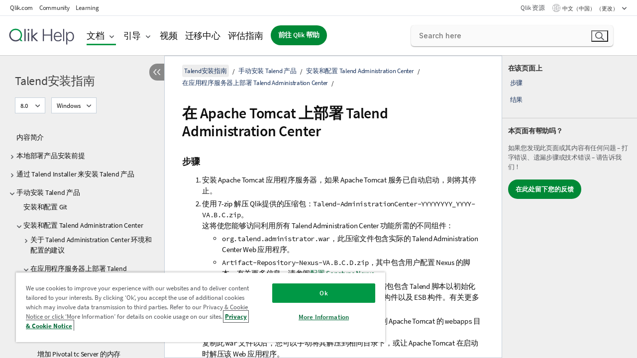

--- FILE ---
content_type: text/html; charset=utf-8
request_url: https://help.qlik.com/talend/zh-CN/installation-guide-windows/8.0/deploying-talend-administration-center-on-tomcat
body_size: 57239
content:

<!DOCTYPE html>
<html lang="zh">
<head data-version="5.8.5.35">
    <meta charset="utf-8" />
    <meta name="viewport" content="width=device-width, initial-scale=1.0" />
                <meta name="DC.Type" content="task" />
                <meta name="DC.Title" content="&#x5728; Apache Tomcat &#x4E0A;&#x90E8;&#x7F72; Talend Administration Center" />
                <meta name="DC.Coverage" content="&#x5B89;&#x88C5;&#x548C;&#x5347;&#x7EA7;" />
                <meta name="prodname" content="Qlik Talend Cloud Enterprise Edition" />
                <meta name="prodname" content="Qlik Talend Cloud Premium Edition" />
                <meta name="prodname" content="Talend Data Fabric" />
                <meta name="prodname" content="Talend MDM Platform" />
                <meta name="prodname" content="Talend Real-Time Big Data Platform" />
                <meta name="prodname" content="Talend Data Services Platform" />
                <meta name="prodname" content="Talend Big Data Platform" />
                <meta name="prodname" content="Talend Data Management Platform" />
                <meta name="prodname" content="Talend ESB" />
                <meta name="prodname" content="Talend Data Integration" />
                <meta name="prodname" content="Talend Big Data" />
                <meta name="version" content="8.0" />
                <meta name="platform" content="Talend Administration Center" />
                <meta name="platform" content="Talend Log Server" />
                <meta name="platform" content="Talend Installer" />
                <meta name="platform" content="Talend MDM Server" />
                <meta name="platform" content="Talend MDM Web UI" />
                <meta name="platform" content="Talend Studio" />
                <meta name="platform" content="Talend CommandLine" />
                <meta name="platform" content="Talend Data Stewardship" />
                <meta name="platform" content="Talend Activity Monitoring Console" />
                <meta name="platform" content="Talend Identity and Access Management" />
                <meta name="platform" content="Talend Data Preparation" />
                <meta name="platform" content="Talend JobServer" />
                <meta name="platform" content="Talend Runtime" />
                <meta name="platform" content="Talend ESB" />
                <meta name="platform" content="Talend Artifact Repository" />
                <meta name="platform" content="Talend SAP RFC Server" />
                <meta name="pageid" content="deploying-talend-administration-center-on-tomcat" />
                <meta name="topics" content="Administration" />
                <meta name="topics" content="Installation/Upgrade" />
                <meta name="qlik-products" content="Talend Administration Center" />
                <meta name="persona" content="System Expert" />
                <meta name="concepts" content="&#x5B89;&#x88C5;&#x548C;&#x5347;&#x7EA7;" />
                <meta name="os" content="Windows" />
        <meta name="guide-name" content="Talend&#x5B89;&#x88C5;&#x6307;&#x5357;" />
    <meta name="product" content="" />
    <meta name="version" content="8.0" />

        <script type="text/javascript" src="https://d2zcxm2u7ahqlt.cloudfront.net/5b4cc16bfe8667990b58e1df434da538/search-clients/db85c396-75a2-11ef-9c3f-0242ac12000b/an.js"></script>
    <script type="text/javascript" src="https://d2zcxm2u7ahqlt.cloudfront.net/5b4cc16bfe8667990b58e1df434da538/search-clients/db85c396-75a2-11ef-9c3f-0242ac12000b/searchbox.js"></script>
    <link rel="stylesheet" href="https://d2zcxm2u7ahqlt.cloudfront.net/5b4cc16bfe8667990b58e1df434da538/search-clients/db85c396-75a2-11ef-9c3f-0242ac12000b/searchbox.css" />


    <link rel="preconnect" href="https://fonts.googleapis.com" />
    <link rel="preconnect" href="https://fonts.gstatic.com" crossorigin="anonymous" />
    <link href="https://fonts.googleapis.com/css2?family=Inter:wght@100;200;300;400;500;600;700;800;900&display=swap" rel="stylesheet" />
    
    
    
		<link rel="canonical" href="https://help.talend.com/talend/zh-CN/installation-guide-windows/8.0/deploying-talend-administration-center-on-tomcat" />
				<link rel="alternate" hreflang="en-us" href="https://help.talend.com/talend/en-US/installation-guide-windows/8.0/deploying-talend-administration-center-on-tomcat" />
				<link rel="alternate" hreflang="fr-fr" href="https://help.talend.com/talend/fr-FR/installation-guide-windows/8.0/deploying-talend-administration-center-on-tomcat" />
				<link rel="alternate" hreflang="ja-jp" href="https://help.talend.com/talend/ja-JP/installation-guide-windows/8.0/deploying-talend-administration-center-on-tomcat" />
		<link rel="alternate" hreflang="x-default" href="https://help.talend.com/talend/en-US/installation-guide-windows/8.0/deploying-talend-administration-center-on-tomcat" />


    <title>&#x5728; Apache Tomcat &#x4E0A;&#x90E8;&#x7F72; Talend Administration Center |   Talend&#x5B89;&#x88C5;&#x6307;&#x5357; &#x5E2E;&#x52A9;</title>
    
    

    <script type="application/ld+json">
        {
        "@context": "https://schema.org",
        "@type": "BreadcrumbList",
        "itemListElement": [
{
"@type": "ListItem",
"position": 1,
"name": "Talend安装指南",
"item": "https://help.qlik.com/talend/zh-CN/installation-guide-windows/8.0"
},
{
"@type": "ListItem",
"position": 2,
"name": "手动安装 Talend 产品",
"item": "https://help.qlik.com/talend/zh-CN/installation-guide-windows/8.0/installing-talend-products-manually"
},
{
"@type": "ListItem",
"position": 3,
"name": "安装和配置 Talend Administration Center",
"item": "https://help.qlik.com/talend/zh-CN/installation-guide-windows/8.0/installing-and-configuring-talend-administration-center"
},
{
"@type": "ListItem",
"position": 4,
"name": "在应用程序服务器上部署 Talend Administration Center",
"item": "https://help.qlik.com/talend/zh-CN/installation-guide-windows/8.0/deploying-talend-administration-center-on-an-application-server"
},
{
"@type": "ListItem",
"position": 5,
"name": "在 Apache Tomcat 上部署 Talend Administration Center"
}
        ]
        }
    </script>


    
        <link rel="shortcut icon" type="image/ico" href="/talend/favicon.png?v=cYBi6b1DQtYtcF7OSPc3EOSLLSqQ-A6E_gjO45eigZw" />
        <link rel="stylesheet" href="/talend/css/styles.min.css?v=5.8.5.35" />
    
    

    
    
    


    

</head>
<body class="talend">


<script>/* <![CDATA[ */var dataLayer = [{'site':'help'}];/* ]]> */</script>
<!-- Google Tag Manager -->
<noscript><iframe src="https://www.googletagmanager.com/ns.html?id=GTM-P7VJSX"
height ="0" width ="0" style ="display:none;visibility:hidden" ></iframe></noscript>
<script>// <![CDATA[
(function(w,d,s,l,i){w[l]=w[l]||[];w[l].push({'gtm.start':
new Date().getTime(),event:'gtm.js'});var f=d.getElementsByTagName(s)[0],
j=d.createElement(s),dl=l!='dataLayer'?'&l='+l:'';j.async=true;j.src=
'//www.googletagmanager.com/gtm.js?id='+i+dl;f.parentNode.insertBefore(j,f);
})(window,document,'script','dataLayer','GTM-P7VJSX');
// ]]></script>
<!-- End Google Tag Manager -->



<input type="hidden" id="basePrefix" value="talend" />
<input type="hidden" id="baseLanguage" value="zh-CN" />
<input type="hidden" id="baseType" value="installation-guide-windows" />
<input type="hidden" id="baseVersion" value="8.0" />

    <input type="hidden" id="index" value="52" />
    <input type="hidden" id="baseUrl" value="/talend/zh-CN/installation-guide-windows/8.0" />
    


    <div id="wrap">
        
        
            

<div id="mega">
    

    

    <a href="javascript:skipToMain('main');" class="skip-button">跳到主要内容</a>
        <a href="javascript:skipToMain('complementary');" class="skip-button hidden-mobile">跳到补充内容</a>

    <header>
        <div class="utilities">
            <ul>
                <li><a href="https://www.qlik.com/?ga-link=qlikhelp-gnav-qlikcom">Qlik.com</a></li>
                <li><a href="https://community.qlik.com/?ga-link=qlikhelp-gnav-community">Community</a></li>
                <li><a href="https://learning.qlik.com/?ga-link=qlikhelp-gnav-learning">Learning</a></li>
            </ul>

            <div class="link">
                <a href="/zh-CN/Qlik-Resources.htm">Qlik 资源</a>
            </div>

            <div class="dropdown language">
	<button  aria-controls="languages-list1" aria-expanded="false" aria-label="&#x4E2D;&#x6587;&#xFF08;&#x4E2D;&#x56FD;&#xFF09;&#x5F53;&#x524D;&#x5DF2;&#x9009;&#x62E9;&#x3002;&#xFF08;&#x8BED;&#x8A00;&#x83DC;&#x5355;&#xFF09;">
		&#x4E2D;&#x6587;&#xFF08;&#x4E2D;&#x56FD;&#xFF09; （更改）
	</button>
	<div aria-hidden="true" id="languages-list1">

		<ul aria-label="&#x5E26; 5 &#x4E2A;&#x9879;&#x76EE;&#x7684;&#x83DC;&#x5355;&#x3002;">
				<li><a href="/talend/en-US/installation-guide-windows/8.0/deploying-talend-administration-center-on-tomcat?tr=de-DE" lang="de" tabindex="-1" rel="nofollow" aria-label="&#x9879;&#x76EE; 1 / 5&#x3002; Deutsch">Deutsch</a></li>
				<li><a href="/talend/en-US/installation-guide-windows/8.0/deploying-talend-administration-center-on-tomcat" lang="en" tabindex="-1" rel="nofollow" aria-label="&#x9879;&#x76EE; 2 / 5&#x3002; English">English</a></li>
				<li><a href="/talend/fr-FR/installation-guide-windows/8.0/deploying-talend-administration-center-on-tomcat" lang="fr" tabindex="-1" rel="nofollow" aria-label="&#x9879;&#x76EE; 3 / 5&#x3002; Fran&#xE7;ais">Fran&#xE7;ais</a></li>
				<li><a href="/talend/ja-JP/installation-guide-windows/8.0/deploying-talend-administration-center-on-tomcat" lang="ja" tabindex="-1" rel="nofollow" aria-label="&#x9879;&#x76EE; 4 / 5&#x3002; &#x65E5;&#x672C;&#x8A9E;">&#x65E5;&#x672C;&#x8A9E;</a></li>
				<li><a href="/talend/zh-CN/installation-guide-windows/8.0/deploying-talend-administration-center-on-tomcat" lang="zh" tabindex="-1" rel="nofollow" aria-label="&#x9879;&#x76EE; 5 / 5&#x3002; &#x4E2D;&#x6587;&#xFF08;&#x4E2D;&#x56FD;&#xFF09;">&#x4E2D;&#x6587;&#xFF08;&#x4E2D;&#x56FD;&#xFF09;</a></li>
		</ul>
	</div>
	<div class="clearfix" aria-hidden="true"></div>
</div>
        </div>

        <div class="navigation">

            <div class="mobile-close-button mobile-menu-close-button">
                <button><span class="visually-hidden">关闭</span></button>
            </div>
            <nav>

                <div class="logo mobile">
                    <a href="/zh-CN/" class="mega-logo">
                        <img src="/talend/img/logos/Qlik-Help-2024.svg" alt="Qlik Talend 帮助主页" />
                        <span class=" external"></span>
                    </a>
                </div>

                <ul>
                    <li class="logo">
                        <a href="/zh-CN/" class="mega-logo">
                            <img src="/talend/img/logos/Qlik-Help-2024.svg" alt="Qlik Talend 帮助主页" />
                            <span class=" external"></span>
                        </a>
                    </li>

                    <li class="pushdown">
                        <a href="javascript:void(0);" class="selected" aria-controls="mega-products-list" aria-expanded="false">文档</a>
                        <div class="pushdown-list documentation-list doc-tabs " id="mega-products-list" aria-hidden="true">

                            <div class="doc-category-list">
                                <ul>
                                    <li class="doc-category-link" id="tab1"><a href="javascript:void(0);">云</a></li>
                                    <li class="doc-category-link" id="tab2"><a href="javascript:void(0);">客户端托管</a></li>
                                    <li class="doc-category-link" id="tab3"><a href="javascript:void(0);">其他文档</a></li>
                                </ul>
                            </div>

                            <a href="javascript:void(0);" class="mobile doc-category-link" id="tab1">云</a>
                            <div role="tabpanel" id="tabs1_tab1_panel" class="tabpanel">
                                <div>
                                    <h2>Qlik Cloud</h2>
                                    <ul class="two">
                                        <li><a href="/zh-CN/cloud-services/">主页</a></li>
                                        <li><a href="/zh-CN/cloud-services/Subsystems/Hub/Content/Global_Common/HelpSites/introducing-qlik-cloud.htm">简介</a></li>
                                        <li><a href="/zh-CN/cloud-services/csh/client/ChangeLogSaaS">Qlik Cloud 新增内容</a></li>
                                        <li><a href="/zh-CN/cloud-services/Subsystems/Hub/Content/Global_Common/HelpSites/Talend-capabilities.htm">什么是 Qlik Talend Cloud</a></li>
                                        <li><a href="/zh-CN/cloud-services/Subsystems/Hub/Content/Sense_Hub/Introduction/analyzing-data.htm">分析</a></li>
                                        <li><a href="/zh-CN/cloud-services/Subsystems/Hub/Content/Sense_Hub/DataIntegration/Introduction/Data-services.htm">数据集成</a></li>
                                        <li><a href="/zh-CN/cloud-services/Subsystems/Hub/Content/Sense_Hub/Introduction/qlik-sense-administration.htm">管理</a></li>
                                        <li><a href="/zh-CN/cloud-services/Subsystems/Hub/Content/Sense_QlikAutomation/introduction/home-automation.htm">自动化</a></li>
                                        <li><a href="https://qlik.dev/" class="see-also-link-external" target="_blank">开发</a></li>
                                    </ul>
                                </div>
                                <div>
                                    <h2>其他云解决方案</h2>
                                    <ul>
                                        <li><a href="/zh-CN/cloud-services/Content/Sense_Helpsites/Home-talend-cloud.htm">Talend Cloud</a></li>
                                        <li><a href="https://talend.qlik.dev/apis/" class="see-also-link-external" target="_blank">Talend API Portal</a></li>
                                        <li><a href="https://www.stitchdata.com/docs/" class="see-also-link-external" target="_blank">Stitch</a></li>
                                        <li><a href="/zh-CN/upsolver">Upsolver</a></li>
                                    </ul>
                                </div>
                            </div>

                            <a href="javascript:void(0);" class="mobile doc-category-link" id="tab2">客户端托管</a>
                            <div role="tabpanel" id="tabs1_tab2_panel" class="tabpanel">
                                <div>
                                    <h2>客户端托管 - 分析</h2>
                                    <ul class="two">
                                        <!-- client managed analytics -->
                                        <li><a tabindex="-1" href="/zh-CN/sense/Content/Sense_Helpsites/Home.htm">面向用户的 Qlik Sense</a></li>
                                        <li><a tabindex="-1" href="/zh-CN/sense-admin">针对管理员的 <span lang="en">Qlik Sense</span></a></li>
                                        <li><a tabindex="-1" href="/zh-CN/sense-developer">针对开发人员的 <span lang="en">Qlik Sense</span></a></li>
                                        <li><a tabindex="-1" href="/zh-CN/nprinting"><span lang="en">Qlik NPrinting</span></a></li>
                                        <li><a tabindex="-1" href="/zh-CN/connectors"><span lang="en">Connectors</span></a></li>
                                        <li><a tabindex="-1" href="/zh-CN/geoanalytics"><span lang="en">Qlik GeoAnalytics</span></a></li>
                                        <li><a tabindex="-1" href="/zh-CN/alerting"><span lang="en">Qlik Alerting</span></a></li>
                                        <li><a tabindex="-1" href="/zh-CN/qlikview/Content/QV_HelpSites/Home.htm">面向用户和管理员的 <span lang="en">QlikView</span></a></li>
                                        <li><a tabindex="-1" href="/zh-CN/qlikview-developer">针对开发人员的 <span lang="en">QlikView</span></a></li>
                                        <li><a tabindex="-1" href="/zh-CN/governance-dashboard"><span lang="en">Governance Dashboard</span></a></li>
                                    </ul>
                                </div>
                                <div>
                                    <h2>客户端托管 - 数据集成</h2>
                                    <ul class="two">
                                        <!-- client managed data integration -->
                                        <li><a tabindex="-1" href="/zh-CN/replicate"><span lang="en">Qlik Replicate</span></a></li>
                                        <li><a tabindex="-1" href="/zh-CN/compose"><span lang="en">Qlik Compose</span></a></li>
                                        <li><a tabindex="-1" href="/zh-CN/enterprise-manager"><span lang="en">Qlik Enterprise Manager</span></a></li>
                                        <li><a tabindex="-1" href="/zh-CN/gold-client"><span lang="en">Qlik Gold Client</span></a></li>
                                        <li><a tabindex="-1" href="/zh-CN/catalog"><span lang="en">Qlik Catalog</span></a></li>
                                        <li><a tabindex="-1" href="/zh-CN/nodegraph"><span lang="en">NodeGraph (legacy)</span></a></li>
                                        <li><a href="/talend/zh-CN/studio-user-guide/">Talend Studio</a></li>
                                        <li><a href="/talend/zh-CN/esb-developer-guide/">Talend ESB</a></li>
                                        <li><a href="/talend/zh-CN/administration-center-user-guide">Talend Administration Center</a></li>
                                        <li><a href="/talend/zh-CN/talend-data-catalog/">Talend Data Catalog</a></li>
                                        <li><a href="/talend/zh-CN/data-preparation-user-guide/8.0">Talend Data Preparation</a></li>
                                        <li><a href="/talend/zh-CN/data-stewardship-user-guide/8.0">Talend Data Stewardship</a></li>
                                    </ul>
                                </div>
                            </div>

                            <a href="javascript:void(0);" class="mobile doc-category-link" id="tab3">其他文档</a>
                            <div role="tabpanel" id="tabs1_tab3_panel" class="tabpanel">
                                <div>
                                    <h2>其他文档</h2>
                                    <ul>
                                        <li><a href="/zh-CN/archive" class="archive-link">Qlik 文档存档</a></li>
                                        <li><a href="/talend/zh-CN/archive" class="archive-link">Talend 文档存档</a></li>
                                        <li><div class="talend-logo"></div><a href="/talend/zh-CN/">针对 Qlik Talend 产品寻找帮助</a></li>
                                    </ul>
                                </div>
                            </div>
                            <div class="doc-lightbox"></div>
                        </div>

                    </li>

                    <li class="pushdown">
                        <a href="javascript:void(0);" aria-controls="mega-onboarding-list" aria-expanded="false">引导</a>

                        <div class="pushdown-list documentation-list doc-tabs " id="mega-onboarding-list" aria-hidden="true">

                            <div class="doc-category-list">
                                <ul>
                                    <li class="doc-category-link" id="tab8"><a href="javascript:void(0);">开始使用分析</a></li>
                                    <li class="doc-category-link" id="tab9"><a href="javascript:void(0);">开始数据集成</a></li>
                                </ul>
                            </div>

                            <div role="tabpanel" id="tabs1_tab8_panel" class="tabpanel">
                                <div>
                                    <h2>引入分析用户</h2>
                                    <ul class="two">
                                        <li><a tabindex="-1" href="/zh-CN/onboarding">在 <span lang="en">Qlik Sense</span> 中开始使用分析</a></li>

                                        <li><a tabindex="-1" href="/zh-CN/onboarding/qlik-cloud-analytics-standard"><span lang="en">Administer Qlik Cloud Analytics 标准版</span></a></li>
                                        <li><a tabindex="-1" href="/zh-CN/onboarding/qlik-cloud-analytics-premium-enterprise"><span lang="en">Administer Qlik Cloud Analytics 高级版和企业版</span></a></li>
                                        <li><a tabindex="-1" href="/zh-CN/onboarding/qlik-sense-business-admins">管理 <span lang="en">Qlik Sense</span> <span lang="en">Business</span></a></li>
                                        <li><a tabindex="-1" href="/zh-CN/onboarding/qlik-sense-enterprise-saas-admins">管理 <span lang="en">Qlik Sense</span> <span lang="en">Enterprise</span> Saas</a></li>
                                        <li><a tabindex="-1" href="/zh-CN/onboarding/qlik-cloud-government-admins"><span lang="en">Qlik Cloud 政府用户管理员</span></a></li>

                                        <li><a tabindex="-1" href="/zh-CN/onboarding/qlik-sense-enterprise-windows-admins">管理 <span lang="en">Windows</span> 版 <span lang="en">Qlik Sense</span> <span lang="en">Enterprise</span></a></li>
                                    </ul>
                                </div>
                            </div>
                            <div role="tabpanel" id="tabs1_tab9_panel" class="tabpanel">
                                <div>
                                    <h2>板载数据集成用户</h2>
                                    <ul class="">
                                        <li><a tabindex="-1" href="/zh-CN/cloud-services/Subsystems/Hub/Content/Sense_Hub/DataIntegration/Introduction/Getting-started-QTC.htm"><span lang="en">Qlik Talend Data Integration 入门</span></a></li>
                                        <li><a tabindex="-1" href="/talend/zh-CN/talend-cloud-getting-started/Cloud/about-talend-cloud">开始使用 Talend Cloud</a></li>
                                    </ul>
                                </div>
                            </div>                            
                            <div class="doc-lightbox"></div>
                        </div>
                    </li>


                    <li><a href="/zh-CN/videos">视频</a></li>

                    <li><a href="/zh-CN/migration">迁移中心</a></li>

                    <li class="mega-migration"><a href="/zh-CN/evaluation-guides">评估指南</a></li>

                    <li class="hidden-desktop"><a href="/zh-CN/Qlik-Resources.htm">Qlik 资源</a></li>

                        
                        
                            <li><a class="button goto" href="/zh-CN/">前往 Qlik 帮助</a></li>
                        


                    <li class="dropdown language-mobile">
	<a href="javascript:void(0);" aria-controls="languages-list2" aria-expanded="false" aria-label="&#x4E2D;&#x6587;&#xFF08;&#x4E2D;&#x56FD;&#xFF09;&#x5F53;&#x524D;&#x5DF2;&#x9009;&#x62E9;&#x3002;&#xFF08;&#x8BED;&#x8A00;&#x83DC;&#x5355;&#xFF09;">
		&#x4E2D;&#x6587;&#xFF08;&#x4E2D;&#x56FD;&#xFF09; （更改）
	</a>
	<div aria-hidden="true" id="languages-list2">

		<ul aria-label="&#x5E26; 5 &#x4E2A;&#x9879;&#x76EE;&#x7684;&#x83DC;&#x5355;&#x3002;">
				<li><a href="/talend/en-US/installation-guide-windows/8.0/deploying-talend-administration-center-on-tomcat?tr=de-DE" lang="de" tabindex="-1" rel="nofollow" aria-label="&#x9879;&#x76EE; 1 / 5&#x3002; Deutsch">Deutsch</a></li>
				<li><a href="/talend/en-US/installation-guide-windows/8.0/deploying-talend-administration-center-on-tomcat" lang="en" tabindex="-1" rel="nofollow" aria-label="&#x9879;&#x76EE; 2 / 5&#x3002; English">English</a></li>
				<li><a href="/talend/fr-FR/installation-guide-windows/8.0/deploying-talend-administration-center-on-tomcat" lang="fr" tabindex="-1" rel="nofollow" aria-label="&#x9879;&#x76EE; 3 / 5&#x3002; Fran&#xE7;ais">Fran&#xE7;ais</a></li>
				<li><a href="/talend/ja-JP/installation-guide-windows/8.0/deploying-talend-administration-center-on-tomcat" lang="ja" tabindex="-1" rel="nofollow" aria-label="&#x9879;&#x76EE; 4 / 5&#x3002; &#x65E5;&#x672C;&#x8A9E;">&#x65E5;&#x672C;&#x8A9E;</a></li>
				<li><a href="/talend/zh-CN/installation-guide-windows/8.0/deploying-talend-administration-center-on-tomcat" lang="zh" tabindex="-1" rel="nofollow" aria-label="&#x9879;&#x76EE; 5 / 5&#x3002; &#x4E2D;&#x6587;&#xFF08;&#x4E2D;&#x56FD;&#xFF09;">&#x4E2D;&#x6587;&#xFF08;&#x4E2D;&#x56FD;&#xFF09;</a></li>
		</ul>
	</div>
	<div class="clearfix" aria-hidden="true"></div>
</li>
                </ul>
            </nav>

            <div class="search-container">

                <button>搜索</button>
                    <div id="auto" class="su-box">
                        <div ng-controller="SearchautoController">
                            <div bind-html-compile="autocompleteHtml">
                                <span class="su-placeholder" tabindex="0">
    正在加载 SearchUnify 的搜索<span class="su-dots"></span>
    <span class="su-support-link">
        如果您需要有关产品的帮助，请联系 Qlik Support。<br/>
        <a href="https://customerportal.qlik.com/knowledge" target="_blank">Qlik 客户门户网站</a>
    </span>
</span>
                            </div>
                        </div>
                    </div>
            </div>



            <button class="mobile-menu-button">菜单</button>
        </div>


    </header>

    <div class="search-box mobile">
        <div class="search-cancel">
            <button><span class="visually-hidden">关闭</span></button>
        </div>
            <span class="su-placeholder" tabindex="0">
    正在加载 SearchUnify 的搜索<span class="su-dots"></span>
    <span class="su-support-link">
        如果您需要有关产品的帮助，请联系 Qlik Support。<br/>
        <a href="https://customerportal.qlik.com/knowledge" target="_blank">Qlik 客户门户网站</a>
    </span>
</span>
    </div>
    

</div>



        <div class="main ">
                

            <div class="container content">
                <div class="navigation-pane col-3">
                    <button class="hide-toc" aria-label="&#x9690;&#x85CF;&#x76EE;&#x5F55;" data-text-hide="隐藏目录" data-text-show="显示目录"></button>
                    
                    
        <aside class="navigation">
            <div class="tree-header">
                <div class="header-items">
                    <div class="content-button open">
                        <button class="button" aria-label="显示目录"></button>
                    </div>
                    <div class="content-button close">
                        <button class="button" aria-label="隐藏目录"></button>
                    </div>

                        <div class="website-name">
        <h2 id="website-name-header" class="installation-guide-windows">
            <a href="/talend/zh-CN/installation-guide-windows/8.0/" lang="en">
Talend安装指南            </a>

        </h2>
    </div>


                    <div class="navigation-help" aria-label="后续的导航区域为树视图。使用 tab 键来导航到树上并使用向右和向左箭头键展开分支。"><p>导航</p></div>

                </div>
            </div>
            <input type="hidden" id="version-name" value="8.0" />

            <div class="version-selector dropdown mini">
                <button aria-controls="ws-zh-CN-installation-guide-windows-8_0" aria-label="8.0&#x5F53;&#x524D;&#x5DF2;&#x9009;&#x62E9;&#x3002;&#xFF08;&#x7248;&#x672C;&#x83DC;&#x5355;&#xFF09;" aria-expanded="false">  
                    8.0<span class="version-help"> （更改）</span>
                </button>
                <ul id="ws-zh-CN-installation-guide-windows-8_0" aria-hidden="true" aria-label="&#x5E26; 2 &#x4E2A;&#x9879;&#x76EE;&#x7684;&#x83DC;&#x5355;&#x3002;">

                        <li><a tabindex="-1" aria-label="&#x9879;&#x76EE; 1 / 2&#x3002; Cloud" href="/talend/zh-CN/installation-guide-windows/Cloud/deploying-talend-administration-center-on-tomcat?ver=41" rel="nofollow">Cloud</a></li>
                        <li><a tabindex="-1" aria-label="&#x9879;&#x76EE; 2 / 2&#x3002; 8.0" href="/talend/zh-CN/installation-guide-windows/8.0/deploying-talend-administration-center-on-tomcat?ver=9" rel="nofollow">8.0</a></li>

                </ul>
            </div>
    <div class="version-selector dropdown mini">
        <button aria-controls="variant-installation-guide-windows" aria-label="" aria-expanded="false">Windows</button>
        <ul id="variant-installation-guide-windows" aria-label="">
                <li><a href="/talend/zh-CN/installation-guide-linux/8.0/deploying-talend-administration-center-on-tomcat" lang="en">Linux</a></li>
                <li><a href="/talend/zh-CN/installation-guide-mac/8.0" lang="en">Mac</a></li>
                <li><a href="/talend/zh-CN/installation-guide-windows/8.0/deploying-talend-administration-center-on-tomcat" lang="en">Windows</a></li>
        </ul>
    </div>


            <button class="horizontal-nav-close-button">Back</button>
            <nav>
                		<ul role=tree id=tree0 aria-labelledby=website-name-header tabindex=0>
		<li role="treeitem" id="tocitem-1" data-index="1"  aria-labelledby="tocitem-1">
            <a href="/talend/zh-CN/installation-guide-windows/8.0/about-this-installation-guide">&#x5185;&#x5BB9;&#x7B80;&#x4ECB;</a>
			
        </li>
		<li role="treeitem" id="tocitem-2" data-index="2"  aria-expanded="false" aria-labelledby="tocitem-2">
                <div class="toggle" aria-hidden="true"></div>
            <a href="/talend/zh-CN/installation-guide-windows/8.0/talend-subscription-installation-prerequisites">&#x672C;&#x5730;&#x90E8;&#x7F72;&#x4EA7;&#x54C1;&#x5B89;&#x88C5;&#x524D;&#x63D0;</a>
			
        </li>
		<li role="treeitem" id="tocitem-29" data-index="29"  aria-expanded="false" aria-labelledby="tocitem-29">
                <div class="toggle" aria-hidden="true"></div>
            <a href="/talend/zh-CN/installation-guide-windows/8.0/installing-talend-installers">&#x901A;&#x8FC7; Talend Installer &#x6765;&#x5B89;&#x88C5; Talend &#x4EA7;&#x54C1;</a>
			
        </li>
		<li role="treeitem" id="tocitem-45" data-index="45"  aria-expanded="true" aria-labelledby="tocitem-45">
                <div class="toggle" aria-hidden="true"></div>
            <a href="/talend/zh-CN/installation-guide-windows/8.0/installing-talend-products-manually">&#x624B;&#x52A8;&#x5B89;&#x88C5; Talend &#x4EA7;&#x54C1;</a>
			
		<ul role=group class=cloud aria-labelledby=tocitem-52>
		<li role="treeitem" id="tocitem-46" data-index="46"  aria-labelledby="tocitem-46">
            <a href="/talend/zh-CN/installation-guide-windows/8.0/installing-and-configuring-git">&#x5B89;&#x88C5;&#x548C;&#x914D;&#x7F6E; Git</a>
			
        </li>
		<li role="treeitem" id="tocitem-47" data-index="47"  aria-expanded="true" aria-labelledby="tocitem-47">
                <div class="toggle" aria-hidden="true"></div>
            <a href="/talend/zh-CN/installation-guide-windows/8.0/installing-and-configuring-talend-administration-center">&#x5B89;&#x88C5;&#x548C;&#x914D;&#x7F6E; Talend Administration Center</a>
			
		<ul role=group class=cloud aria-labelledby=tocitem-52>
		<li role="treeitem" id="tocitem-48" data-index="48"  aria-expanded="false" aria-labelledby="tocitem-48">
                <div class="toggle" aria-hidden="true"></div>
            <a href="/talend/zh-CN/installation-guide-windows/8.0/recommendations-about-environment-and-configuration-for-tac">&#x5173;&#x4E8E; Talend Administration Center &#x73AF;&#x5883;&#x548C;&#x914D;&#x7F6E;&#x7684;&#x5EFA;&#x8BAE;</a>
			
        </li>
		<li role="treeitem" id="tocitem-51" data-index="51"  aria-expanded="true" aria-labelledby="tocitem-51">
                <div class="toggle" aria-hidden="true"></div>
            <a href="/talend/zh-CN/installation-guide-windows/8.0/deploying-talend-administration-center-on-an-application-server">&#x5728;&#x5E94;&#x7528;&#x7A0B;&#x5E8F;&#x670D;&#x52A1;&#x5668;&#x4E0A;&#x90E8;&#x7F72; Talend Administration Center</a>
			
		<ul role=group class=cloud aria-labelledby=tocitem-52>
		<li role="treeitem" id="tocitem-52" data-index="52"  class="active" aria-labelledby="tocitem-52">
            <a href="/talend/zh-CN/installation-guide-windows/8.0/deploying-talend-administration-center-on-tomcat">&#x5728; Apache Tomcat &#x4E0A;&#x90E8;&#x7F72; Talend Administration Center</a>
			
        </li>
		<li role="treeitem" id="tocitem-53" data-index="53"  aria-labelledby="tocitem-53">
            <a href="/talend/zh-CN/installation-guide-windows/8.0/deploying-talend-administration-center-on-pivotal-tc-server">&#x5728; Pivotal tc Server &#x4E0A;&#x90E8;&#x7F72; Talend Administration Center</a>
			
        </li>
		<li role="treeitem" id="tocitem-54" data-index="54"  aria-labelledby="tocitem-54">
            <a href="/talend/zh-CN/installation-guide-windows/8.0/increasing-memory-of-pivotal-tc-server">&#x589E;&#x52A0; Pivotal tc Server &#x7684;&#x5185;&#x5B58;</a>
			
        </li>
        </ul>        </li>
		<li role="treeitem" id="tocitem-55" data-index="55"  aria-expanded="false" aria-labelledby="tocitem-55">
                <div class="toggle" aria-hidden="true"></div>
            <a href="/talend/zh-CN/installation-guide-windows/8.0/talend-administration-center-basic-configuration">Talend Administration Center &#x57FA;&#x672C;&#x914D;&#x7F6E;</a>
			
        </li>
		<li role="treeitem" id="tocitem-72" data-index="72"  aria-expanded="false" aria-labelledby="tocitem-72">
                <div class="toggle" aria-hidden="true"></div>
            <a href="/talend/zh-CN/installation-guide-windows/8.0/talend-administration-center-advanced-configuration">Talend Administration Center &#x9AD8;&#x7EA7;&#x914D;&#x7F6E;</a>
			
        </li>
        </ul>        </li>
		<li role="treeitem" id="tocitem-109" data-index="109"  aria-expanded="false" aria-labelledby="tocitem-109">
                <div class="toggle" aria-hidden="true"></div>
            <a href="/talend/zh-CN/installation-guide-windows/8.0/install-iam">&#x5B89;&#x88C5;&#x548C;&#x914D;&#x7F6E; Talend Identity and Access Management</a>
			
        </li>
		<li role="treeitem" id="tocitem-122" data-index="122"  aria-expanded="false" aria-labelledby="tocitem-122">
                <div class="toggle" aria-hidden="true"></div>
            <a href="/talend/zh-CN/installation-guide-windows/8.0/install-config-artifact-repo">&#x5B89;&#x88C5;&#x548C;&#x914D;&#x7F6E;&#x6784;&#x4EF6;&#x5E93;&#x4EE5;&#x5171;&#x4EAB;&#x5916;&#x90E8;&#x6A21;&#x5757;&#x548C;&#x8F6F;&#x4EF6;&#x66F4;&#x65B0;</a>
			
        </li>
		<li role="treeitem" id="tocitem-125" data-index="125"  aria-expanded="false" aria-labelledby="tocitem-125">
                <div class="toggle" aria-hidden="true"></div>
            <a href="/talend/zh-CN/installation-guide-windows/8.0/install-config-jobserver">&#x5B89;&#x88C5;&#x548C;&#x914D;&#x7F6E; Talend JobServer</a>
			
        </li>
		<li role="treeitem" id="tocitem-144" data-index="144"  aria-expanded="false" aria-labelledby="tocitem-144">
                <div class="toggle" aria-hidden="true"></div>
            <a href="/talend/zh-CN/installation-guide-windows/8.0/install-runtime">&#x5B89;&#x88C5; Talend Runtime</a>
			
        </li>
		<li role="treeitem" id="tocitem-152" data-index="152"  aria-expanded="false" aria-labelledby="tocitem-152">
                <div class="toggle" aria-hidden="true"></div>
            <a href="/talend/zh-CN/installation-guide-windows/8.0/installing-and-configuring-talend-logging-modules">&#x5B89;&#x88C5;&#x548C;&#x914D;&#x7F6E; Talend &#x65E5;&#x5FD7;&#x8BB0;&#x5F55;&#x6A21;&#x5757; (&#x5DF2;&#x5F03;&#x7528;)</a>
			
        </li>
		<li role="treeitem" id="tocitem-155" data-index="155"  aria-expanded="false" aria-labelledby="tocitem-155">
                <div class="toggle" aria-hidden="true"></div>
            <a href="/talend/zh-CN/installation-guide-windows/8.0/setting-up-update-repositories-for-studio-and-ci">&#x4E3A; Talend Studio &#x548C;&#x6301;&#x7EED;&#x96C6;&#x6210;&#x8BBE;&#x7F6E;&#x66F4;&#x65B0;&#x5B58;&#x50A8;&#x5E93;</a>
			
        </li>
		<li role="treeitem" id="tocitem-158" data-index="158"  aria-expanded="false" aria-labelledby="tocitem-158">
                <div class="toggle" aria-hidden="true"></div>
            <a href="/talend/zh-CN/installation-guide-windows/8.0/install-studio-cloud">&#x6B63;&#x5728;&#x5B89;&#x88C5;&#x5E76;&#x66F4;&#x65B0;Talend Studio</a>
			
        </li>
		<li role="treeitem" id="tocitem-185" data-index="185"  aria-expanded="false" aria-labelledby="tocitem-185">
                <div class="toggle" aria-hidden="true"></div>
            <a href="/talend/zh-CN/installation-guide-windows/8.0/installing-and-configuring-talend-esb">&#x5B89;&#x88C5;&#x548C;&#x914D;&#x7F6E; Talend ESB</a>
			
        </li>
		<li role="treeitem" id="tocitem-210" data-index="210"  aria-expanded="false" aria-labelledby="tocitem-210">
                <div class="toggle" aria-hidden="true"></div>
            <a href="/talend/zh-CN/installation-guide-windows/8.0/installing-and-configuring-talend-sap-rfc-server">&#x5B89;&#x88C5;&#x548C;&#x914D;&#x7F6E; Talend SAP RFC Server</a>
			
        </li>
		<li role="treeitem" id="tocitem-223" data-index="223"  aria-expanded="false" aria-labelledby="tocitem-223">
                <div class="toggle" aria-hidden="true"></div>
            <a href="/talend/zh-CN/installation-guide-windows/8.0/installing-and-configuring-talend-dictionary-service">&#x5B89;&#x88C5;&#x548C;&#x914D;&#x7F6E; Talend Dictionary Service</a>
			
        </li>
		<li role="treeitem" id="tocitem-234" data-index="234"  aria-expanded="false" aria-labelledby="tocitem-234">
                <div class="toggle" aria-hidden="true"></div>
            <a href="/talend/zh-CN/installation-guide-windows/8.0/installing-and-configuring-talend-data-preparation">&#x5B89;&#x88C5;&#x548C;&#x914D;&#x7F6E; Talend Data Preparation</a>
			
        </li>
		<li role="treeitem" id="tocitem-250" data-index="250"  aria-expanded="false" aria-labelledby="tocitem-250">
                <div class="toggle" aria-hidden="true"></div>
            <a href="/talend/zh-CN/installation-guide-windows/8.0/installing-and-configuring-talend-data-stewardship">&#x5B89;&#x88C5;&#x548C;&#x914D;&#x7F6E; Talend Data Stewardship</a>
			
        </li>
        </ul>        </li>
		<li role="treeitem" id="tocitem-263" data-index="263"  aria-expanded="false" aria-labelledby="tocitem-263">
                <div class="toggle" aria-hidden="true"></div>
            <a href="/talend/zh-CN/installation-guide-windows/8.0/uninstalling-talend-products">&#x5378;&#x8F7D; Talend &#x4EA7;&#x54C1;</a>
			
        </li>
		<li role="treeitem" id="tocitem-267" data-index="267"  aria-expanded="false" aria-labelledby="tocitem-267">
                <div class="toggle" aria-hidden="true"></div>
            <a href="/talend/zh-CN/installation-guide-windows/8.0/?id=267">&#x9644;&#x5F55;</a>
			
        </li>
        </ul>
            </nav>
        </aside>
                    
                </div>

                    <aside class="page-actions" role="complementary" tabindex="0">
                        <div class="fix-loc qcs" tabindex="-1">
                                <header>&#x5728; Apache Tomcat &#x4E0A;&#x90E8;&#x7F72; Talend Administration Center</header>                                

                                <h2 id="onthispageHeader">&#x5728;&#x8BE5;&#x9875;&#x9762;&#x4E0A;</h2>
                                <a href="javascript:skipToMain('main');" class="skip-button hidden-mobile">跳到主要内容</a>
<nav class="onthispage" aria-label="在该页面上" id="onthispage">
  <ul id="onthispage-links">
    <li class="h2">
      <a href="#anchor-1">步骤</a>
    </li>
    <li class="h2">
      <a href="#anchor-2">结果</a>
    </li>
  </ul>
</nav>
                            

                                <div class="third-col-section">
                                    <h2>&#x672C;&#x9875;&#x9762;&#x6709;&#x5E2E;&#x52A9;&#x5417;&#xFF1F;</h2>
                                     <p>如果您发现此页面或其内容有任何问题 – 打字错误、遗漏步骤或技术错误 – 请告诉我们！</p>
                                    <p><button class="search-feedback-button button light">在此处留下您的反馈</button></p>
                                </div>

                            
                        </div>
                    </aside>
                
                <main class="col-offset-3 col-7" id="main" tabindex="0">



                    <div class="article">
                        
                        
                        

                        	<div class="search-feedback-wrapper" id="feedback-wrapper">
	<div class="search-feedback-box hidden" id="feedback-frame" tabindex="0">
		<div class="box-heading">在此处留下您的反馈</div>
		<div class="form">
			
	<div class="qualtrics-box" id="customer-feedback"></div>
	
		<script>window.qualtricsUrl='https://survey.qlik.com/jfe/form/SV_e2SBTABzdJ0lnxQ?Q_CHL=si&amp;Q_CanScreenCapture=1&Q_Language=ZH-S&HelpURL=https://help.qlik.com/talend/zh-CN/installation-guide-windows/8.0/deploying-talend-administration-center-on-tomcat';</script>
	
	

		</div>
		<span><a href="javascript:void(0)" class="search-feedback-close" aria-label=" 关闭" role="button"><img alt="关闭反馈小组件" src="/talend/img/nav/close-white.svg" /></a></span>
	</div>
	</div>
	

    <div role="navigation" id="breadcrumb" aria-label="面包屑导航" class="breadcrumb">

        <ol>
                <li><a href="/talend/zh-CN/installation-guide-windows/8.0" class="version-link">Talend&#x5B89;&#x88C5;&#x6307;&#x5357;</a></li>

                    <li><a href="/talend/zh-CN/installation-guide-windows/8.0/installing-talend-products-manually">&#x624B;&#x52A8;&#x5B89;&#x88C5; Talend &#x4EA7;&#x54C1;</a></li>
                    <li><a href="/talend/zh-CN/installation-guide-windows/8.0/installing-and-configuring-talend-administration-center">&#x5B89;&#x88C5;&#x548C;&#x914D;&#x7F6E; Talend Administration Center</a></li>
                    <li><a href="/talend/zh-CN/installation-guide-windows/8.0/deploying-talend-administration-center-on-an-application-server">&#x5728;&#x5E94;&#x7528;&#x7A0B;&#x5E8F;&#x670D;&#x52A1;&#x5668;&#x4E0A;&#x90E8;&#x7F72; Talend Administration Center</a></li>
        </ol>
    </div>

	<div id="topicContent">
		<div>

   <h1 class="title topictitle1" id="d22e27">在 Apache Tomcat 上部署 <span class="keyword">Talend Administration Center</span></h1><nav class="onthispage" aria-label="在该页面上" id="onthispage-mobile"><h2>在该页面上</h2><ul id="onthispage-links-mobile"><li class="h2"><a href="#anchor-1">步骤</a></li><li class="h2"><a href="#anchor-2">结果</a></li></ul></nav>

   
   <div><div class="availability-container"><div class="availability-tag"></div></div>
      <div class="tasklabel"><h2 class="sectiontitle tasklabel" id="anchor-1" tabindex="-1">步骤</h2></div><ol class="ol steps"><li class="li step stepexpand">
            <span class="ph cmd">安装 Apache Tomcat 应用程序服务器，如果 Apache Tomcat 服务已自动启动，则将其停止。</span>
         </li>
<li class="li step stepexpand">
            <span class="ph cmd">                <span class="ph">使用 7-zip 解压 <span class="keyword">Qlik</span>提供的压缩包：<span class="ph filepath">Talend-AdministrationCenter-YYYYYYYY_YYYY-VA.B.C.zip</span>。</span> </span>
            <div class="itemgroup info">这将使您能够访问利用所有 <span class="keyword">Talend Administration Center</span> 功能所需的不同组件：<ul class="ul" id="d22e92">
                  <li class="li">                      <span class="ph filepath">org.talend.administrator.war</span>，此压缩文件包含实际的 <span class="keyword">Talend Administration Center</span> Web 应用程序。</li>

                  <li class="li">                      <span class="ph filepath">Artifact-Repository-Nexus-VA.B.C.D.zip</span>，其中包含用户配置 Nexus 的脚本。有关更多信息，请参阅<a class="xref" href="configuring-nexus" title="安装 Sonateype Nexus 后，您需要在 Nexus 中创建和配置所需的存储库。您可以通过 Talend Administration Center Zip 文件中的 .ini 文件或手动启动 Nexus 配置。">配置 Sonatype Nexus</a>。</li>

                  <li class="li">                      <span class="ph filepath">Artifact-Repository-Artifactory.zip</span>，此压缩包包含 <span class="keyword">Talend</span> 脚本以初始化 JFrog Artifactory 中的用户，用于处理软件更新、DI 构件以及 ESB 构件。有关更多信息，请参阅<a class="xref" href="introduction-to-talend-products">Talend 产品简介</a>。</li>

               </ul>

            </div>
         </li>
<li class="li step stepexpand" id="d22e136">
            <span class="ph cmd" id="d22e138">将 Web 应用程序 <span class="ph filepath">org.talend.administrator.war</span> 复制到 Apache Tomcat 的 <span class="ph filepath">webapps</span> 目录中。</span>
            <div class="itemgroup info" id="d22e150">复制此 <span class="ph filepath">war</span> 文件以后，您可以手动将其解压到相同目录下，或让 Apache Tomcat 在启动时解压该 Web 应用程序。</div>
         </li>
<li class="li step stepexpand" id="d22e171">
            <span class="ph cmd" id="d22e173">运行下述文件启动 Apache Tomcat：</span>
            
            <div class="itemgroup info">                <span class="syntax">&lt;TomcatPath&gt;\bin\startup.bat</span>             </div>
         </li>
</ol>

      <div class="section result"><div class="tasklabel"><h2 class="sectiontitle tasklabel" id="anchor-2" tabindex="-1">结果</h2></div>
         <div class="note warning"><span class="sr-only">信息注释</span><span class="warningtitle">警告：</span> 日志输出的存储默认由 Apache Tomcat 应用程序服务器管理，但您也可以定义自己用于存储日志的路径。从 4.0 起，您可以直接从 <span class="keyword">Talend Administration Center</span> 中配置该路径。有关以前版本中的手动配置的更多信息，请参阅 <a class="xref" href="configuring-log-storage-mode" title="日志输出默认存储在服务器应用程序标准日志文件 (STDOUT) 中，这是在位于 &lt;ApplicationPath&gt;/WEB-INF/classes 文件夹中的 Log4j.xml 文件中定义的。但是，您可以通过在 Log4j.xml 文件中设置路径来将日志存储在不同文件中。">配置日志存储模式</a>。</div>

         <div class="availabilityforInlineElement"><div class="availability inline"><button class="available-button no-label" aria-controls="availability-af2c78" aria-expanded="false"></button><div id="availability-af2c78" class="available-box" aria-hidden="true" role="region"><ul>可用产品:<li>适用产品：</li><li>Big Data Platform</li><li>Data Fabric</li><li>Data Management Platform</li><li>Data Services Platform</li><li>MDM Platform</li><li>Qlik Cloud Enterprise Edition</li><li>Qlik Talend Cloud Enterprise Edition</li><li>Qlik Talend Cloud Premium Edition</li><li>Real-Time Big Data Platform</li></ul></div></div></div><p class="p 183 787 788 793 25 26 27 28 29">您可以使用 <span class="keyword">Talend</span> 集群功能实现任务执行计划的高可用性。为达此目的，您必需以集群模式安装 Apache Tomcat，然后重启 Apache Tomcat。有关更多信息，请参阅<a class="xref" href="installing-tomcat-in-cluster-mode">在集群模式下安装 Tomcat</a>。</p>

         <p class="p">如果在 Apache Tomcat 上部署大量应用程序，您应该增加其内存以提高性能。有关此过程的更多信息，请参阅<a class="xref" href="increase-tomcat-memory">增加 Apache Tomcat 的内存</a>。</p>

      </div>

   </div>

<div class="related-links">

</div></div>
        
        
	</div>
<div id="video-box">
	<div class="wrapper">
		<div class="close"></div>
		<div id="ytplayer"></div>
	</div>
</div>


                    </div>
                    <div class="search-extras regular hidden-desktop">
                            <h2 id="customerfeedback">本页面有帮助吗？</h2>
                            <p>如果您发现此页面或其内容有任何问题 – 打字错误、遗漏步骤或技术错误 – 请告诉我们！</p> 
                            <div class="search-feedback"><a href="#" class="search-feedback-button" onclick="return false;" aria-label="在此处留下您的反馈" tabindex="0">在此处留下您的反馈</a></div>
                        </div>
                    
	<nav class="next-nav">

		<span class="previous-topic">
			<a href="/talend/zh-CN/installation-guide-windows/8.0/deploying-talend-administration-center-on-an-application-server" aria-label="&#x4E0A;&#x4E00;&#x4E2A;&#x4E3B;&#x9898;&#xFF1A; &#x5728;&#x5E94;&#x7528;&#x7A0B;&#x5E8F;&#x670D;&#x52A1;&#x5668;&#x4E0A;&#x90E8;&#x7F72; Talend Administration Center">
				<span class="direction-label" aria-hidden="true">上一个主题</span>
				<span class="title-label" aria-hidden="true">&#x5728;&#x5E94;&#x7528;&#x7A0B;&#x5E8F;&#x670D;&#x52A1;&#x5668;&#x4E0A;&#x90E8;&#x7F72; Talend Administration Center</span>
			</a>
		</span>

		<span class="next-topic">
			<a href="/talend/zh-CN/installation-guide-windows/8.0/deploying-talend-administration-center-on-pivotal-tc-server" aria-label="&#x4E0B;&#x4E00;&#x4E2A;&#x4E3B;&#x9898;&#xFF1A; &#x5728; Pivotal tc Server &#x4E0A;&#x90E8;&#x7F72; Talend Administration Center">
				<span class="direction-label" aria-hidden="true">下一个主题</span>
				<span class="title-label" aria-hidden="true">&#x5728; Pivotal tc Server &#x4E0A;&#x90E8;&#x7F72; Talend Administration Center</span>
			</a>
		</span>
	</nav>

                    <div class="row">                        
                        


<a href="javascript:void(0);" id="toptop" aria-label="Go to the top of the page"></a>

<footer class="flare" tabindex="-1">

	<div class="row">
		<div class="footerbox">
			<div class="col-3">
				<h2>资源</h2>
				<ul class="link-list">
						<li>
		<a href="https://www.youtube.com/channel/UCFxZPr8pHfZS0n3jxx74rpA?hl=zh">Qlik 帮助视频</a>
	</li>

						<li>
		<a href="https://qlik.dev/">Qlik Developer</a>
	</li>

						<li>
		<a href="https://www.qlik.com/us/services/training">培训</a>
	</li>

						<li>
		<a href="https://learning.qlik.com">Qlik 学习</a>
	</li>

						<li>
		<a href="https://customerportal.qlik.com/">Qlik 客户门户网站</a>
	</li>

						<li>
		<a href="https://www.qlik.com/us/resource-library">资源库</a>
	</li>

				</ul>
			</div>
			<div class="col-3">
				<h2>产品</h2>
				<h3>数据集成和质量</h3>
				<ul class="link-list">
						<li>
		<a href="https://www.qlik.com/us/products/qlik-talend-data-integration-and-quality">Qlik Talend</a>
	</li>

						<li>
		<a href="https://www.qlik.com/us/products/qlik-talend-cloud">Qlik Talend Cloud</a>
	</li>

						<li>
		<a href="https://www.qlik.com/us/products/talend-data-fabric">Talend Data Fabric</a>
	</li>

				</ul>
				<h3>分析和 AI</h3>
				<ul class="link-list">
						<li>
		<a href="https://www.qlik.com/us/products/qlik-cloud-analytics">Qlik Cloud Analytics</a>
	</li>

						<li>
		<a href="https://www.qlik.com/us/products/qlik-answers">Qlik Answers</a>
	</li>

						<li>
		<a href="https://www.qlik.com/us/products/qlik-predict">Qlik Predict</a>
	</li>

						<li>
		<a href="https://www.qlik.com/us/products/qlik-automate">Qlik Automate</a>
	</li>

				</ul>				
			</div>			
			<div class="col-3">
				<h2>为什么选择 Qlik？</h2>
				<ul class="link-list">
						<li>
		<a href="https://www.qlik.com/us/why-qlik-is-different">为什么选择 Qlik</a>
	</li>

						<li>
		<a href="https://www.qlik.com/us/trust">信任与安全</a>
	</li>

						<li>
		<a href="https://www.qlik.com/us/trust/privacy">信任和隐私</a>
	</li>

						<li>
		<a href="https://www.qlik.com/us/trust/ai">信任与 AI</a>
	</li>

						<li>
		<a href="https://www.qlik.com/us/why-qlik-for-ai">为什么选择 Qlik for AI</a>
	</li>

						<li>
		<a href="https://www.qlik.com/us/compare">比较 Qlik</a>
	</li>

						<li>
		<a href="https://www.qlik.com/us/products/technology/featured-partners">特色技术合作伙伴</a>
	</li>

						<li>
		<a href="https://www.qlik.com/us/products/data-sources">数据来源和目标</a>
	</li>

						<li>
		<a href="https://www.qlik.com/us/regions">Qlik Regions</a>
	</li>

				</ul>
			</div>
			<div class="col-3">
				<h2>关于我们</h2>				
				<ul class="link-list">
						<li>
		<a href="https://www.qlik.com/us/company">公司</a>
	</li>

						<li>
		<a href="https://www.qlik.com/us/company/leadership">领导层</a>
	</li>

						<li>
		<a href="https://www.qlik.com/us/company/corporate-responsibility">CSR</a>
	</li>

						<li>
		<a href="https://www.qlik.com/us/company/diversity">DEI&B</a>
	</li>

						<li>
		<a href="https://www.qlik.com/us/company/academic-program">学术计划</a>
	</li>

						<li>
		<a href="https://www.qlik.com/us/partners">合作伙伴计划</a>
	</li>

						<li>
		<a href="https://www.qlik.com/us/company/careers">职业生涯</a>
	</li>

						<li>
		<a href="https://www.qlik.com/us/company/press-room">编辑部</a>
	</li>

						<li>
		<a href="https://www.qlik.com/us/contact">全球办公室/联系方式</a>
	</li>

				</ul>
			</div>
			<div class="col-12 bottom-section">
				<div class="footer-logo-socials">
					<img class="footer-logo" src="/talend/img/logos/logo-qlik-footer.svg" alt="" />				
					<ul class="link-list social">
						<li class="social-links"><a class="community" href="https://community.qlik.com/" aria-label="https://community.qlik.com/">Qlik 社区</a></li>
						<li class="social-links"><a href="https://twitter.com/qlik" aria-label="Twitter 上的 Qlik"><img src="/talend/img/social/twitter-2024.svg" alt="" /></a></li>
						<li class="social-links"><a href="https://www.linkedin.com/company/qlik" aria-label="LinkedIn 上的 Qlik"><img src="/talend/img/social/linkedin-2024.svg" alt="" /></a></li>
						<li class="social-links"><a href="https://www.facebook.com/qlik" aria-label="Facebook 上的 Qlik"><img src="/talend/img/social/fb-2024.svg" alt="" /></a></li>
					</ul>
				</div>

				<ul class="link-list">
							<li>
		<a href="https://www.qlik.com/us/legal/legal-agreements">法律协议</a>
	</li>

							<li>
		<a href="https://www.qlik.com/us/legal/product-terms">产品条款</a>
	</li>

							<li>
		<a href="https://www.qlik.com/us/legal/legal-policies">Legal Policies</a>
	</li>

							<li>
		<a href="https://www.qlik.com/us/legal/legal-policies">法律条规</a>
	</li>

							<li>
		<a href="https://www.qlik.com/us/legal/terms-of-use">使用条款</a>
	</li>

							<li>
		<a href="https://www.qlik.com/us/legal/trademarks">商标</a>
	</li>
						
						<li><button class="optanon-toggle-display">Do Not Share My Info</button></li>
				</ul>			
				<p class="copyright">&#x7248;&#x6743;&#x6240;&#x6709; &#xA9; 1993-2026 QlikTech International AB&#x3002;&#x4FDD;&#x7559;&#x6240;&#x6709;&#x6743;&#x5229;&#x3002;</p>
			</div>
		</div>
	</div>

</footer>
                    
                    </div>
                </main>



            </div>

        </div>



    </div>
    <input id="hws" name="hws" type="hidden" value="installation-guide-windows" />
    <input id="hv" name="hv" type="hidden" value="8.0" />
    <script src="/talend/js/scripts.min.js?v=5.8.5.35"></script>
    
    
        <script defer="defer" src="/talend/js/federatedsearch.min.js"></script>
    
    


    




</body>

</html>